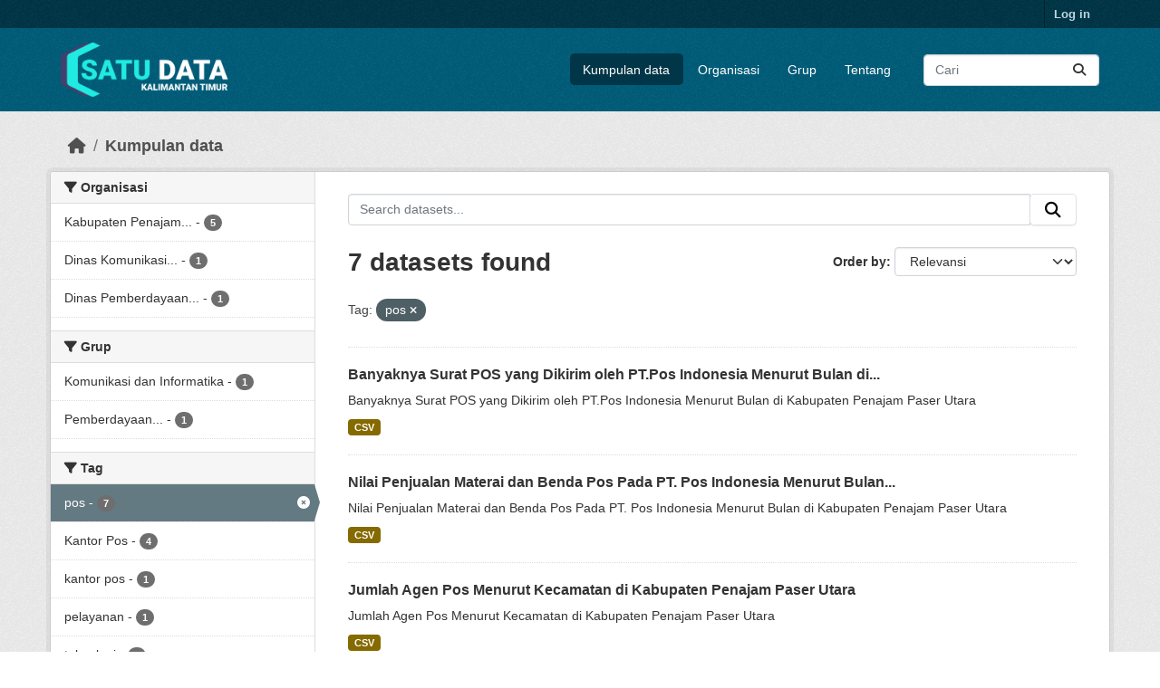

--- FILE ---
content_type: text/html; charset=utf-8
request_url: https://data.kaltimprov.go.id/dataset/?tags=pos
body_size: 6397
content:
<!DOCTYPE html>
<!--[if IE 9]> <html lang="id" class="ie9"> <![endif]-->
<!--[if gt IE 8]><!--> <html lang="id"  > <!--<![endif]-->
  <head>
    <meta charset="utf-8" />
      <meta name="csrf_field_name" content="_csrf_token" />
      <meta name="_csrf_token" content="Ijc4ZGYwMTc4NTM4MjA4Nzc0NjM2ZTU3NTc5ODJhNWE2NWYwMmZkMmEi.aWjbuw.VAFc5hrhWIDzACD_k_XTv4PPxP8" />

      <meta name="generator" content="ckan 2.11.2" />
      <meta name="viewport" content="width=device-width, initial-scale=1.0">
    <title>Kumpulan data - Satu Data</title>

    
    
    <link rel="shortcut icon" href="/base/images/ckan.ico" />
    
    
        <link rel="alternate" type="text/n3" href="https://data.kaltimprov.go.id/catalog.n3"/>
        <link rel="alternate" type="text/turtle" href="https://data.kaltimprov.go.id/catalog.ttl"/>
        <link rel="alternate" type="application/rdf+xml" href="https://data.kaltimprov.go.id/catalog.xml"/>
        <link rel="alternate" type="application/ld+json" href="https://data.kaltimprov.go.id/catalog.jsonld"/>
    

  
    
      
      
      
    
    

  


    
    <link href="/webassets/base/757e28ef_main.css" rel="stylesheet"/>
<link href="/webassets/ckanext-harvest/c95a0af2_harvest_css.css" rel="stylesheet"/>
<link href="/webassets/ckanext-activity/8dd77216_activity.css" rel="stylesheet"/>
    
    

  </head>

  
  <body data-site-root="https://data.kaltimprov.go.id/" data-locale-root="https://data.kaltimprov.go.id/" >

    
    <div class="visually-hidden-focusable"><a href="#content">Skip to main content</a></div>
  

  
    

 
<div class="account-masthead">
  <div class="container">
     
    <nav class="account not-authed" aria-label="Account">
      <ul class="list-unstyled">
        
        <li><a href="/user/login">Log in</a></li>
         
      </ul>
    </nav>
     
  </div>
</div>

<header class="masthead">
  <div class="container">
      
    <nav class="navbar navbar-expand-lg navbar-light">
      <hgroup class="header-image navbar-left">

      
      
      <a class="logo" href="/">
        <img src="/uploads/admin/2023-02-13-035211.417002logo-with-text-dark2.png" alt="Satu Data"
          title="Satu Data" />
      </a>
      
      

       </hgroup>
      <button class="navbar-toggler" type="button" data-bs-toggle="collapse" data-bs-target="#main-navigation-toggle"
        aria-controls="main-navigation-toggle" aria-expanded="false" aria-label="Toggle navigation">
        <span class="fa fa-bars text-white"></span>
      </button>

      <div class="main-navbar collapse navbar-collapse" id="main-navigation-toggle">
        <ul class="navbar-nav ms-auto mb-2 mb-lg-0">
          
            
              
              

              <li class="active"><a href="/dataset/">Kumpulan data</a></li><li><a href="/organization/">Organisasi</a></li><li><a href="/group/">Grup</a></li><li><a href="/about">Tentang</a></li>
            
          </ul>

      
      
          <form class="d-flex site-search" action="/dataset/" method="get">
              <label class="d-none" for="field-sitewide-search">Search Datasets...</label>
              <input id="field-sitewide-search" class="form-control me-2"  type="text" name="q" placeholder="Cari" aria-label="Search datasets..."/>
              <button class="btn" type="submit" aria-label="Submit"><i class="fa fa-search"></i></button>
          </form>
      
      </div>
    </nav>
  </div>
</header>

  
    <div class="main">
      <div id="content" class="container">
        
          
            <div class="flash-messages">
              
                
              
            </div>
          

          
            <div class="toolbar" role="navigation" aria-label="Breadcrumb">
              
                
                  <ol class="breadcrumb">
                    
<li class="home"><a href="/" aria-label="Beranda"><i class="fa fa-home"></i><span> Beranda</span></a></li>
                    
  <li class="active"><a href="/dataset/">Kumpulan data</a></li>

                  </ol>
                
              
            </div>
          

          <div class="row wrapper">
            
            
            

            
              <aside class="secondary col-md-3">
                
                
  <div class="filters">
    <div>
      
        

    
    
	
	    
		<section class="module module-narrow module-shallow">
		    
			<h2 class="module-heading">
			    <i class="fa fa-filter"></i>
			    Organisasi
			</h2>
		    
		    
			
			    
				<nav aria-label="Organisasi">
				    <ul class="list-unstyled nav nav-simple nav-facet">
					
					    
					    
					    
					    
					    <li class="nav-item ">
						<a href="/dataset/?tags=pos&amp;organization=kabupaten-penajam-paser-utara-ppu" title="Kabupaten Penajam Paser Utara (PPU)">
						    <span class="item-label">Kabupaten Penajam...</span>
						    <span class="hidden separator"> - </span>
						    <span class="item-count badge">5</span>

							
						</a>
					    </li>
					
					    
					    
					    
					    
					    <li class="nav-item ">
						<a href="/dataset/?tags=pos&amp;organization=dinas-komunikasi-dan-informatika" title="Dinas Komunikasi dan Informatika">
						    <span class="item-label">Dinas Komunikasi...</span>
						    <span class="hidden separator"> - </span>
						    <span class="item-count badge">1</span>

							
						</a>
					    </li>
					
					    
					    
					    
					    
					    <li class="nav-item ">
						<a href="/dataset/?tags=pos&amp;organization=dinas-pemberdayaan-masyarakat-dan-pemerintahan-desa" title="Dinas Pemberdayaan Masyarakat dan Pemerintahan Desa">
						    <span class="item-label">Dinas Pemberdayaan...</span>
						    <span class="hidden separator"> - </span>
						    <span class="item-count badge">1</span>

							
						</a>
					    </li>
					
				    </ul>
				</nav>

				<p class="module-footer">
				    
					
				    
				</p>
			    
			
		    
		</section>
	    
	
    

      
        

    
    
	
	    
		<section class="module module-narrow module-shallow">
		    
			<h2 class="module-heading">
			    <i class="fa fa-filter"></i>
			    Grup
			</h2>
		    
		    
			
			    
				<nav aria-label="Grup">
				    <ul class="list-unstyled nav nav-simple nav-facet">
					
					    
					    
					    
					    
					    <li class="nav-item ">
						<a href="/dataset/?tags=pos&amp;groups=komunikasi-dan-informatika" title="">
						    <span class="item-label">Komunikasi dan Informatika</span>
						    <span class="hidden separator"> - </span>
						    <span class="item-count badge">1</span>

							
						</a>
					    </li>
					
					    
					    
					    
					    
					    <li class="nav-item ">
						<a href="/dataset/?tags=pos&amp;groups=pemberdayaan-masyarakat-dan-pemerintahan-desa" title="Pemberdayaan Masyarakat dan Pemerintahan Desa">
						    <span class="item-label">Pemberdayaan...</span>
						    <span class="hidden separator"> - </span>
						    <span class="item-count badge">1</span>

							
						</a>
					    </li>
					
				    </ul>
				</nav>

				<p class="module-footer">
				    
					
				    
				</p>
			    
			
		    
		</section>
	    
	
    

      
        

    
    
	
	    
		<section class="module module-narrow module-shallow">
		    
			<h2 class="module-heading">
			    <i class="fa fa-filter"></i>
			    Tag
			</h2>
		    
		    
			
			    
				<nav aria-label="Tag">
				    <ul class="list-unstyled nav nav-simple nav-facet">
					
					    
					    
					    
					    
					    <li class="nav-item  active">
						<a href="/dataset/" title="">
						    <span class="item-label">pos</span>
						    <span class="hidden separator"> - </span>
						    <span class="item-count badge">7</span>

							<span class="facet-close"> <i class="fa fa-solid fa-circle-xmark"></i></span>
						</a>
					    </li>
					
					    
					    
					    
					    
					    <li class="nav-item ">
						<a href="/dataset/?tags=pos&amp;tags=Kantor+Pos" title="">
						    <span class="item-label">Kantor Pos</span>
						    <span class="hidden separator"> - </span>
						    <span class="item-count badge">4</span>

							
						</a>
					    </li>
					
					    
					    
					    
					    
					    <li class="nav-item ">
						<a href="/dataset/?tags=pos&amp;tags=kantor+pos" title="">
						    <span class="item-label">kantor pos</span>
						    <span class="hidden separator"> - </span>
						    <span class="item-count badge">1</span>

							
						</a>
					    </li>
					
					    
					    
					    
					    
					    <li class="nav-item ">
						<a href="/dataset/?tags=pos&amp;tags=pelayanan" title="">
						    <span class="item-label">pelayanan</span>
						    <span class="hidden separator"> - </span>
						    <span class="item-count badge">1</span>

							
						</a>
					    </li>
					
					    
					    
					    
					    
					    <li class="nav-item ">
						<a href="/dataset/?tags=pos&amp;tags=teknologi" title="">
						    <span class="item-label">teknologi</span>
						    <span class="hidden separator"> - </span>
						    <span class="item-count badge">1</span>

							
						</a>
					    </li>
					
					    
					    
					    
					    
					    <li class="nav-item ">
						<a href="/dataset/?tags=pos&amp;tags=telekomunikasi" title="">
						    <span class="item-label">telekomunikasi</span>
						    <span class="hidden separator"> - </span>
						    <span class="item-count badge">1</span>

							
						</a>
					    </li>
					
				    </ul>
				</nav>

				<p class="module-footer">
				    
					
				    
				</p>
			    
			
		    
		</section>
	    
	
    

      
        

    
    
	
	    
		<section class="module module-narrow module-shallow">
		    
			<h2 class="module-heading">
			    <i class="fa fa-filter"></i>
			    Formats
			</h2>
		    
		    
			
			    
				<nav aria-label="Formats">
				    <ul class="list-unstyled nav nav-simple nav-facet">
					
					    
					    
					    
					    
					    <li class="nav-item ">
						<a href="/dataset/?tags=pos&amp;res_format=CSV" title="">
						    <span class="item-label">CSV</span>
						    <span class="hidden separator"> - </span>
						    <span class="item-count badge">7</span>

							
						</a>
					    </li>
					
					    
					    
					    
					    
					    <li class="nav-item ">
						<a href="/dataset/?tags=pos&amp;res_format=.xlsx" title="">
						    <span class="item-label">.xlsx</span>
						    <span class="hidden separator"> - </span>
						    <span class="item-count badge">2</span>

							
						</a>
					    </li>
					
				    </ul>
				</nav>

				<p class="module-footer">
				    
					
				    
				</p>
			    
			
		    
		</section>
	    
	
    

      
        

    
    
	
	    
		<section class="module module-narrow module-shallow">
		    
			<h2 class="module-heading">
			    <i class="fa fa-filter"></i>
			    Licenses
			</h2>
		    
		    
			
			    
				<nav aria-label="Licenses">
				    <ul class="list-unstyled nav nav-simple nav-facet">
					
					    
					    
					    
					    
					    <li class="nav-item ">
						<a href="/dataset/?tags=pos&amp;license_id=cc-by" title="Creative Commons Attribution">
						    <span class="item-label">Creative Commons...</span>
						    <span class="hidden separator"> - </span>
						    <span class="item-count badge">4</span>

							
						</a>
					    </li>
					
					    
					    
					    
					    
					    <li class="nav-item ">
						<a href="/dataset/?tags=pos&amp;license_id=cc-nc" title="Creative Commons Non-Commercial (Any)">
						    <span class="item-label">Creative Commons...</span>
						    <span class="hidden separator"> - </span>
						    <span class="item-count badge">2</span>

							
						</a>
					    </li>
					
				    </ul>
				</nav>

				<p class="module-footer">
				    
					
				    
				</p>
			    
			
		    
		</section>
	    
	
    

      
    </div>
    <a class="close no-text hide-filters"><i class="fa fa-times-circle"></i><span class="text">close</span></a>
  </div>

              </aside>
            

            
              <div class="primary col-md-9 col-xs-12" role="main">
                
                
  <section class="module">
    <div class="module-content">
      
        
      
      










<form id="dataset-search-form" class="search-form" method="get" data-module="select-switch">

  
    <div class="input-group search-input-group">
      <input aria-label="Search datasets..." id="field-giant-search" type="text" class="form-control input-lg" name="q" value="" autocomplete="off" placeholder="Search datasets...">
      
      <span class="input-group-btn">
        <button class="btn btn-default btn-lg" type="submit" value="search" aria-label="Submit">
          <i class="fa fa-search"></i>
        </button>
      </span>
      
    </div>
  

  
    <span>






<input type="hidden" name="tags" value="pos" />



</span>
  

  
    
      <div class="form-group control-order-by">
        <label for="field-order-by">Order by</label>
        <select id="field-order-by" name="sort" class="form-control form-select">
          
            
              <option value="score desc, metadata_modified desc" selected="selected">Relevansi</option>
            
          
            
              <option value="title_string asc">Name Ascending</option>
            
          
            
              <option value="title_string desc">Name Descending</option>
            
          
            
              <option value="metadata_modified desc">Terakhir Dimodifikasi</option>
            
          
            
              <option value="views_recent desc">Populer</option>
            
          
        </select>
        
        <button class="btn btn-default js-hide" type="submit">Go</button>
        
      </div>
    
  

  
    <h1>
    
      

  
  
  
  

7 datasets found
    
    </h1>
  

  
    
      <p class="filter-list">
        
          
          <span class="facet">Tag:</span>
          
            <span class="filtered pill">pos
              <a href="/dataset/" class="remove" title="Remove"><i class="fa fa-times"></i></a>
            </span>
          
        
      </p>
      <a class="show-filters btn btn-default">Filter Results</a>
    
  

</form>





      
        

  
    <ul class="dataset-list list-unstyled">
    	
	      
	        




  <li class="dataset-item">
    
      <div class="dataset-content">
        
          <h2 class="dataset-heading">
            
              
            
            
    <a href="/dataset/banyaknya-surat-pos-yang-dikirim-oleh-pt-pos-indonesia-menurut-bulan-di-kabupaten-ppu" title="Banyaknya Surat POS yang Dikirim oleh PT.Pos Indonesia Menurut Bulan di Kabupaten Penajam Paser Utara">
      Banyaknya Surat POS yang Dikirim oleh PT.Pos Indonesia Menurut Bulan di...
    </a>
            
            

              
            



          </h2>
        
        
          
            <div>Banyaknya Surat POS yang Dikirim oleh PT.Pos Indonesia Menurut Bulan di Kabupaten Penajam Paser Utara</div>
          
        
      </div>
      
        
          
            <ul class="dataset-resources list-unstyled">
              
                
                <li>
                  <a href="/dataset/banyaknya-surat-pos-yang-dikirim-oleh-pt-pos-indonesia-menurut-bulan-di-kabupaten-ppu" class="badge badge-default" data-format="csv">CSV</a>
                </li>
                
              
            </ul>
          
        
      
    
  </li>

	      
	        




  <li class="dataset-item">
    
      <div class="dataset-content">
        
          <h2 class="dataset-heading">
            
              
            
            
    <a href="/dataset/nilai-penjualan-materai-dan-benda-pos-pada-pt-pos-indonesia-menurut-bulan-di-kab-ppu" title="Nilai Penjualan Materai dan Benda Pos Pada PT. Pos Indonesia Menurut Bulan di Kabupaten Penajam Paser Utara">
      Nilai Penjualan Materai dan Benda Pos Pada PT. Pos Indonesia Menurut Bulan...
    </a>
            
            

              
            



          </h2>
        
        
          
            <div>Nilai Penjualan Materai dan Benda Pos Pada PT. Pos Indonesia Menurut Bulan di Kabupaten Penajam Paser Utara</div>
          
        
      </div>
      
        
          
            <ul class="dataset-resources list-unstyled">
              
                
                <li>
                  <a href="/dataset/nilai-penjualan-materai-dan-benda-pos-pada-pt-pos-indonesia-menurut-bulan-di-kab-ppu" class="badge badge-default" data-format="csv">CSV</a>
                </li>
                
              
            </ul>
          
        
      
    
  </li>

	      
	        




  <li class="dataset-item">
    
      <div class="dataset-content">
        
          <h2 class="dataset-heading">
            
              
            
            
    <a href="/dataset/jumlah-agen-pos-menurut-kecamatan-di-kabupaten-penajam-paser-utara" title="Jumlah Agen Pos Menurut Kecamatan di Kabupaten Penajam Paser Utara">
      Jumlah Agen Pos Menurut Kecamatan di Kabupaten Penajam Paser Utara
    </a>
            
            

              
            



          </h2>
        
        
          
            <div>Jumlah Agen Pos Menurut Kecamatan di Kabupaten Penajam Paser Utara</div>
          
        
      </div>
      
        
          
            <ul class="dataset-resources list-unstyled">
              
                
                <li>
                  <a href="/dataset/jumlah-agen-pos-menurut-kecamatan-di-kabupaten-penajam-paser-utara" class="badge badge-default" data-format="csv">CSV</a>
                </li>
                
              
            </ul>
          
        
      
    
  </li>

	      
	        




  <li class="dataset-item">
    
      <div class="dataset-content">
        
          <h2 class="dataset-heading">
            
              
            
            
    <a href="/dataset/nilai-penerimaan-dan-pembayaran-wesel-pos-oleh-pt-pos-indonesia-balikpapan-menurut-bulan-di-kab" title="Nilai Penerimaan dan Pembayaran Wesel Pos oleh PT Pos Indonesia Balikpapan Menurut Bulan di Kabupaten Penajam Paser Utara">
      Nilai Penerimaan dan Pembayaran Wesel Pos oleh PT Pos Indonesia Balikpapan...
    </a>
            
            

              
            



          </h2>
        
        
          
            <div>Nilai Penerimaan dan Pembayaran Wesel Pos oleh PT Pos Indonesia Balikpapan Menurut Bulan di Kabupaten Penajam Paser Utara</div>
          
        
      </div>
      
        
          
            <ul class="dataset-resources list-unstyled">
              
                
                <li>
                  <a href="/dataset/nilai-penerimaan-dan-pembayaran-wesel-pos-oleh-pt-pos-indonesia-balikpapan-menurut-bulan-di-kab" class="badge badge-default" data-format="csv">CSV</a>
                </li>
                
              
            </ul>
          
        
      
    
  </li>

	      
	        




  <li class="dataset-item">
    
      <div class="dataset-content">
        
          <h2 class="dataset-heading">
            
              
            
            
    <a href="/dataset/jumlah-kantor-pos-pembantu-menurut-kecamatan-di-kabupatenpenajam-paser-utara" title="Jumlah Kantor Pos Pembantu Menurut Kecamatan di Kabupaten Penajam Paser Utara">
      Jumlah Kantor Pos Pembantu Menurut Kecamatan di Kabupaten Penajam Paser Utara
    </a>
            
            

              
            



          </h2>
        
        
          
            <div>Jumlah Kantor Pos Pembantu Menurut Kecamatan di Kabupaten Penajam Paser Utara</div>
          
        
      </div>
      
        
          
            <ul class="dataset-resources list-unstyled">
              
                
                <li>
                  <a href="/dataset/jumlah-kantor-pos-pembantu-menurut-kecamatan-di-kabupatenpenajam-paser-utara" class="badge badge-default" data-format="csv">CSV</a>
                </li>
                
              
            </ul>
          
        
      
    
  </li>

	      
	        




  <li class="dataset-item">
    
      <div class="dataset-content">
        
          <h2 class="dataset-heading">
            
              
            
            
    <a href="/dataset/data-pos-dan-telekomunikasi-provinsi-kaltim-tahun-2016-2020" title="Data Pos dan Telekomunikasi Provinsi Kaltim Tahun 2016-2020">
      Data Pos dan Telekomunikasi Provinsi Kaltim Tahun 2016-2020
    </a>
            
            

              
            



          </h2>
        
        
          
            <div>Merupakan Data Pos dan Telekomunikasi Provinsi Kaltim Tahun 2016-2020 Meliputi Variabel Jumlah Provider Jumlah Pameran/EXPO : sebuah pameran yang diadakan sehingga perusahaan...</div>
          
        
      </div>
      
        
          
            <ul class="dataset-resources list-unstyled">
              
                
                <li>
                  <a href="/dataset/data-pos-dan-telekomunikasi-provinsi-kaltim-tahun-2016-2020" class="badge badge-default" data-format=".xlsx">.xlsx</a>
                </li>
                
                <li>
                  <a href="/dataset/data-pos-dan-telekomunikasi-provinsi-kaltim-tahun-2016-2020" class="badge badge-default" data-format="csv">CSV</a>
                </li>
                
              
            </ul>
          
        
      
    
  </li>

	      
	        




  <li class="dataset-item">
    
      <div class="dataset-content">
        
          <h2 class="dataset-heading">
            
              
            
            
    <a href="/dataset/data-pos-pelayanan-teknologi-posyantek-provinsi-kaltim-tahun-2016-2020" title="Data Pos Pelayanan Teknologi (Posyantek) Prov. Kaltim Tahun 2016-2020">
      Data Pos Pelayanan Teknologi (Posyantek) Prov. Kaltim Tahun 2016-2020
    </a>
            
            

              
            



          </h2>
        
        
          
            <div>Merupakan Data Pos Pelayanan Teknologi (Posyantek) Provinsi Kaltim Tahun 2016-2020
Meliputi Variabel

Jumlah Posyantek
Posyantek Yang Dibina
</div>
          
        
      </div>
      
        
          
            <ul class="dataset-resources list-unstyled">
              
                
                <li>
                  <a href="/dataset/data-pos-pelayanan-teknologi-posyantek-provinsi-kaltim-tahun-2016-2020" class="badge badge-default" data-format=".xlsx">.xlsx</a>
                </li>
                
                <li>
                  <a href="/dataset/data-pos-pelayanan-teknologi-posyantek-provinsi-kaltim-tahun-2016-2020" class="badge badge-default" data-format="csv">CSV</a>
                </li>
                
              
            </ul>
          
        
      
    
  </li>

	      
	    
    </ul>
  

      
    </div>

    
      
    
  </section>

  
    <section class="module">
      <div class="module-content">
        
          <small>
            
            
            You can also access this registry using the <a href="/api/3">API</a> (see <a href="http://docs.ckan.org/en/2.11/api/">Dokumentasi API</a>).
          </small>
        
      </div>
    </section>
  

              </div>
            
          </div>
        
      </div>
    </div>
  
    <footer class="site-footer">
  <div class="container">
    
    <div class="row">
      <div class="col-md-8 footer-links">
        
          <ul class="list-unstyled">
            
              <li><a href="/about">About Satu Data</a></li>
            
          </ul>
          <ul class="list-unstyled">
            
              
              <li><a href="http://docs.ckan.org/en/2.11/api/">CKAN API</a></li>
              <li><a href="http://www.ckan.org/">CKAN Association</a></li>
              <li><a href="http://www.opendefinition.org/okd/"><img src="/base/images/od_80x15_blue.png" alt="Open Data"></a></li>
            
          </ul>
        
      </div>
      <div class="col-md-4 attribution">
        
          <p><strong>Powered by</strong> <a class="hide-text ckan-footer-logo" href="http://ckan.org">CKAN</a></p>
        
        
          
<form class="lang-select" action="/util/redirect" data-module="select-switch" method="POST">
  
<input type="hidden" name="_csrf_token" value="Ijc4ZGYwMTc4NTM4MjA4Nzc0NjM2ZTU3NTc5ODJhNWE2NWYwMmZkMmEi.aWjbuw.VAFc5hrhWIDzACD_k_XTv4PPxP8"/> 
  <div class="form-group">
    <label for="field-lang-select">Language</label>
    <select id="field-lang-select" name="url" data-module="autocomplete" data-module-dropdown-class="lang-dropdown" data-module-container-class="lang-container">
      
        <option value="/id/dataset/?tags=pos" selected="selected">
          Indonesia
        </option>
      
        <option value="/en/dataset/?tags=pos" >
          English
        </option>
      
        <option value="/pt_BR/dataset/?tags=pos" >
          português (Brasil)
        </option>
      
        <option value="/ja/dataset/?tags=pos" >
          日本語
        </option>
      
        <option value="/it/dataset/?tags=pos" >
          italiano
        </option>
      
        <option value="/cs_CZ/dataset/?tags=pos" >
          čeština (Česko)
        </option>
      
        <option value="/ca/dataset/?tags=pos" >
          català
        </option>
      
        <option value="/es/dataset/?tags=pos" >
          español
        </option>
      
        <option value="/fr/dataset/?tags=pos" >
          français
        </option>
      
        <option value="/el/dataset/?tags=pos" >
          Ελληνικά
        </option>
      
        <option value="/sv/dataset/?tags=pos" >
          svenska
        </option>
      
        <option value="/sr/dataset/?tags=pos" >
          српски
        </option>
      
        <option value="/no/dataset/?tags=pos" >
          norsk
        </option>
      
        <option value="/sk/dataset/?tags=pos" >
          slovenčina
        </option>
      
        <option value="/fi/dataset/?tags=pos" >
          suomi
        </option>
      
        <option value="/ru/dataset/?tags=pos" >
          русский
        </option>
      
        <option value="/de/dataset/?tags=pos" >
          Deutsch
        </option>
      
        <option value="/pl/dataset/?tags=pos" >
          polski
        </option>
      
        <option value="/nl/dataset/?tags=pos" >
          Nederlands
        </option>
      
        <option value="/bg/dataset/?tags=pos" >
          български
        </option>
      
        <option value="/ko_KR/dataset/?tags=pos" >
          한국어 (대한민국)
        </option>
      
        <option value="/hu/dataset/?tags=pos" >
          magyar
        </option>
      
        <option value="/sl/dataset/?tags=pos" >
          slovenščina
        </option>
      
        <option value="/lv/dataset/?tags=pos" >
          latviešu
        </option>
      
        <option value="/th/dataset/?tags=pos" >
          ไทย
        </option>
      
        <option value="/is/dataset/?tags=pos" >
          íslenska
        </option>
      
        <option value="/tr/dataset/?tags=pos" >
          Türkçe
        </option>
      
        <option value="/tl/dataset/?tags=pos" >
          Filipino (Pilipinas)
        </option>
      
        <option value="/ar/dataset/?tags=pos" >
          العربية
        </option>
      
        <option value="/nb_NO/dataset/?tags=pos" >
          norsk bokmål (Norge)
        </option>
      
        <option value="/vi/dataset/?tags=pos" >
          Tiếng Việt
        </option>
      
        <option value="/en_AU/dataset/?tags=pos" >
          English (Australia)
        </option>
      
        <option value="/zh_Hans_CN/dataset/?tags=pos" >
          中文 (简体, 中国)
        </option>
      
        <option value="/da_DK/dataset/?tags=pos" >
          dansk (Danmark)
        </option>
      
        <option value="/hr/dataset/?tags=pos" >
          hrvatski
        </option>
      
        <option value="/gl/dataset/?tags=pos" >
          galego
        </option>
      
        <option value="/pt_PT/dataset/?tags=pos" >
          português (Portugal)
        </option>
      
        <option value="/ro/dataset/?tags=pos" >
          română
        </option>
      
        <option value="/mk/dataset/?tags=pos" >
          македонски
        </option>
      
        <option value="/ne/dataset/?tags=pos" >
          नेपाली
        </option>
      
        <option value="/lt/dataset/?tags=pos" >
          lietuvių
        </option>
      
        <option value="/my_MM/dataset/?tags=pos" >
          မြန်မာ (မြန်မာ)
        </option>
      
        <option value="/uk/dataset/?tags=pos" >
          українська
        </option>
      
        <option value="/zh_Hant_TW/dataset/?tags=pos" >
          中文 (繁體, 台灣)
        </option>
      
        <option value="/gl_ES/dataset/?tags=pos" >
          galego (España)
        </option>
      
        <option value="/es_AR/dataset/?tags=pos" >
          español (Argentina)
        </option>
      
        <option value="/fa_IR/dataset/?tags=pos" >
          فارسی (ایران)
        </option>
      
        <option value="/uk_UA/dataset/?tags=pos" >
          українська (Україна)
        </option>
      
        <option value="/mn_MN/dataset/?tags=pos" >
          монгол (Монгол)
        </option>
      
        <option value="/am/dataset/?tags=pos" >
          አማርኛ
        </option>
      
        <option value="/bs/dataset/?tags=pos" >
          bosanski
        </option>
      
        <option value="/sq/dataset/?tags=pos" >
          shqip
        </option>
      
        <option value="/he/dataset/?tags=pos" >
          עברית
        </option>
      
        <option value="/sr_Latn/dataset/?tags=pos" >
          srpski (latinica)
        </option>
      
        <option value="/eu/dataset/?tags=pos" >
          euskara
        </option>
      
        <option value="/km/dataset/?tags=pos" >
          ខ្មែរ
        </option>
      
    </select>
  </div>
  <button class="btn btn-default d-none " type="submit">Go</button>
</form>


        
      </div>
    </div>
    
  </div>
</footer>
  
  
  
  
  
  
    

  

  

    
    <link href="/webassets/vendor/f3b8236b_select2.css" rel="stylesheet"/>
<link href="/webassets/vendor/53df638c_fontawesome.css" rel="stylesheet"/>
    <script src="/webassets/vendor/240e5086_jquery.js" type="text/javascript"></script>
<script src="/webassets/vendor/5978e33d_vendor.js" type="text/javascript"></script>
<script src="/webassets/vendor/6d1ad7e6_bootstrap.js" type="text/javascript"></script>
<script src="/webassets/vendor/529a0eb7_htmx.js" type="text/javascript"></script>
<script src="/webassets/base/a65ea3a0_main.js" type="text/javascript"></script>
<script src="/webassets/base/b1def42f_ckan.js" type="text/javascript"></script>
<script src="/webassets/tracking/8b59a308_tracking.js" type="text/javascript"></script>
<script src="/webassets/activity/0fdb5ee0_activity.js" type="text/javascript"></script>
  </body>
</html>